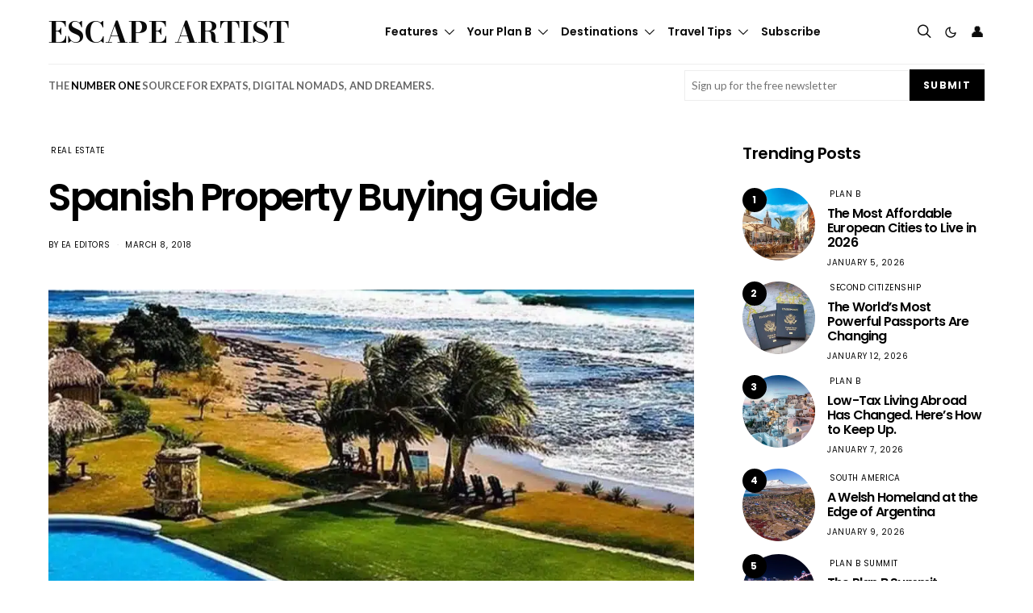

--- FILE ---
content_type: text/css; charset=utf-8
request_url: https://www.escapeartist.com/wp-content/themes/authentic-child/style.css?ver=1.0.0
body_size: 215
content:
/*
 * Theme Name:  Authentic Child
 * Theme URI:   https://codesupply.co/themes/authentic/
 * Description: Authentic Child Theme
 * Author:      Code Supply Co.
 * Author URI:  https://codesupply.co/
 * Template:    authentic
 * Version:     1.0.0
 */

/* Copy any classes from parent theme here. They will override the parent's version. */

